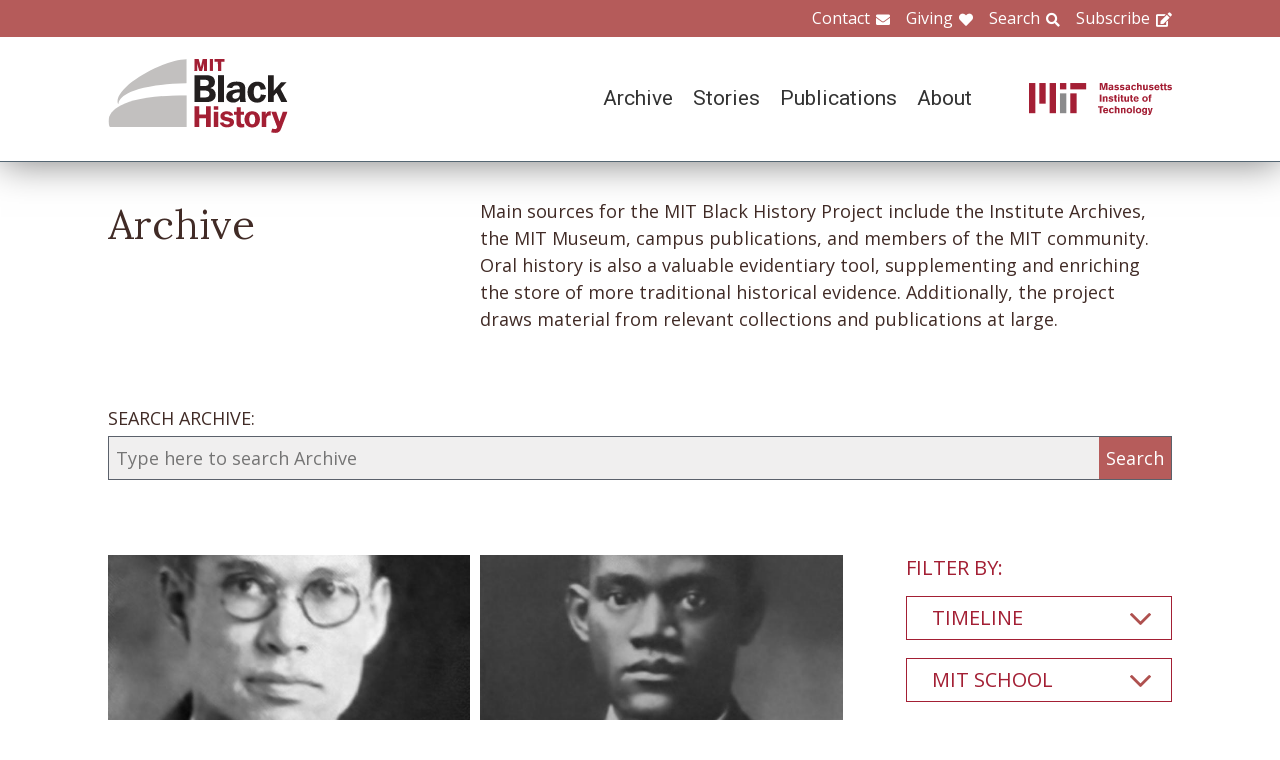

--- FILE ---
content_type: text/html; charset=UTF-8
request_url: https://www.blackhistory.mit.edu/archive-search?f%5B0%5D=career%3A104&f%5B1%5D=career%3A169&f%5B2%5D=collection%3A164&f%5B3%5D=collection%3A175&f%5B4%5D=collection%3A184&f%5B5%5D=collection%3A209&f%5B6%5D=collection%3A238&f%5B7%5D=collection%3A244&f%5B8%5D=department%3A132&f%5B9%5D=department%3A134&f%5B10%5D=life%3A292
body_size: 6483
content:

<!DOCTYPE html>
<html lang="en" dir="ltr" prefix="og: https://ogp.me/ns#" class="no-js">
  <head>
    <meta charset="utf-8" />
<script>(function(i,s,o,g,r,a,m){i["GoogleAnalyticsObject"]=r;i[r]=i[r]||function(){(i[r].q=i[r].q||[]).push(arguments)},i[r].l=1*new Date();a=s.createElement(o),m=s.getElementsByTagName(o)[0];a.async=1;a.src=g;m.parentNode.insertBefore(a,m)})(window,document,"script","https://www.google-analytics.com/analytics.js","ga");ga("create", "UA-106400209-1", {"cookieDomain":"auto"});ga("set", "anonymizeIp", true);ga("send", "pageview");</script>
<meta property="og:site_name" content="MIT Black History" />
<meta name="twitter:site" content="mitblackhistory" />
<meta name="twitter:title" content="Archive Search" />
<meta property="og:url" content="https://www.blackhistory.mit.edunode/230" />
<meta property="og:title" content="Archive Search" />
<meta name="twitter:url" content="https://www.blackhistory.mit.edu/archive-search" />
<meta property="og:street_address" content="77 Massachusetts Ave" />
<meta property="og:locality" content="Cambridge" />
<meta property="og:region" content="MA" />
<meta property="og:postal_code" content="02139" />
<meta name="Generator" content="Drupal 8 (https://www.drupal.org)" />
<meta name="MobileOptimized" content="width" />
<meta name="HandheldFriendly" content="true" />
<meta name="viewport" content="width=device-width, initial-scale=1.0" />
<meta http-equiv="x-ua-compatible" content="ie=edge" />
<link rel="shortcut icon" href="/sites/default/files/mit-favicon-xp.ico" type="image/vnd.microsoft.icon" />
<link rel="canonical" href="https://www.blackhistory.mit.edu/archive-search" />
<link rel="shortlink" href="https://www.blackhistory.mit.edu/node/230" />
<link rel="revision" href="https://www.blackhistory.mit.edu/archive-search" />

    <title>Archive Search | MIT Black History</title>
    <link rel="stylesheet" media="all" href="/core/themes/stable/css/system/components/ajax-progress.module.css?q6s5lr" />
<link rel="stylesheet" media="all" href="/core/themes/stable/css/system/components/autocomplete-loading.module.css?q6s5lr" />
<link rel="stylesheet" media="all" href="/core/themes/stable/css/system/components/js.module.css?q6s5lr" />
<link rel="stylesheet" media="all" href="/core/themes/stable/css/system/components/sticky-header.module.css?q6s5lr" />
<link rel="stylesheet" media="all" href="/core/themes/stable/css/system/components/system-status-counter.css?q6s5lr" />
<link rel="stylesheet" media="all" href="/core/themes/stable/css/system/components/system-status-report-counters.css?q6s5lr" />
<link rel="stylesheet" media="all" href="/core/themes/stable/css/system/components/system-status-report-general-info.css?q6s5lr" />
<link rel="stylesheet" media="all" href="/core/themes/stable/css/system/components/tabledrag.module.css?q6s5lr" />
<link rel="stylesheet" media="all" href="/core/themes/stable/css/system/components/tablesort.module.css?q6s5lr" />
<link rel="stylesheet" media="all" href="/core/themes/stable/css/system/components/tree-child.module.css?q6s5lr" />
<link rel="stylesheet" media="all" href="/core/themes/stable/css/views/views.module.css?q6s5lr" />
<link rel="stylesheet" media="all" href="/modules/contrib/back_to_top/css/back_to_top.css?q6s5lr" />
<link rel="stylesheet" media="all" href="/modules/contrib/paragraphs/css/paragraphs.unpublished.css?q6s5lr" />
<link rel="stylesheet" media="all" href="//fonts.googleapis.com/css?family=Lora:400,400i,700,700i|Open+Sans:300,400,600,700,800|Roboto:100,300,400,500,700,900" />
<link rel="stylesheet" media="all" href="/themes/gesso/css/styles.css?q6s5lr" />

    
<!--[if lte IE 8]>
<script src="/core/assets/vendor/html5shiv/html5shiv.min.js?v=3.7.3"></script>
<![endif]-->
<script src="/themes/gesso/js/lib/modernizr.min.js?v=3.3.1"></script>

  </head>
  <body class="path-node not-front page--node-type-landing">
    <div class="skiplinks">
      <a href="#main" class="skiplinks__link visually-hidden focusable">Skip to main content</a>
    </div>
    
      <div class="dialog-off-canvas-main-canvas" data-off-canvas-main-canvas>
    <div class="layout-container">
      <header class="header " role="banner">

    <div class="header-utility">
      <div class="header-utility__inner l-constrain">
          <nav class="nav-utility" role="navigation">
  <h2 class="visually-hidden block__title">Utility Menu</h2>
  <ul class="nav nav--menu"><li class="nav__item"><a href="/contact" class="nav__link nav__link--contact" target="" data-drupal-link-system-path="node/380">Contact</a></li><li class="nav__item"><a href="/giving" class="nav__link nav__link--giving" data-drupal-link-system-path="node/381">Giving</a></li><li class="nav__item"><a href="/search" class="nav__link nav__link--search" target="" data-drupal-link-system-path="node/7">Search</a></li><li class="nav__item"><a href="http://eepurl.com/dit00P" class="nav__link nav__link--subscribe" title="subscribe">Subscribe</a></li></ul></nav>

      </div>
    </div>
    
    <div class="header-navigation">
      <div class="header-navigation__inner l-constrain">
          <span class="site-name">
  <a class="site-name__link" href="/" title="Home" rel="home">
    <h1 class="site-name__text">MIT Black History</h1>
  </a>
  <a class="site-name__link" href="https://www.web.mit.edu" title="MIT" rel="mit">
    <h2 class="site-name__mit"></h2>
  </a>
</span>

  <nav class="nav-main" role="navigation">
  <h2 class="visually-hidden block__title">Main menu</h2>
  <input class="nav__trigger" type="checkbox" id="NavButton">
	<label class="nav__label" for="NavButton" onclick>Menu</label>
  <ul class="nav nav--menu"><li class="nav__item"><a href="/archive" class="nav__link" data-drupal-link-system-path="node/6">Archive</a></li><li class="nav__item"><a href="/stories" class="nav__link" target="" data-drupal-link-system-path="node/10">Stories</a></li><li class="nav__item"><a href="/publications" class="nav__link" data-drupal-link-system-path="node/278">Publications</a></li><li class="nav__item"><a href="/about" class="nav__link" target="" data-drupal-link-system-path="node/379">About</a></li><li class="nav__item"><a href="/contact" class="nav__link nav__link--contact" target="" data-drupal-link-system-path="node/380">Contact</a></li><li class="nav__item"><a href="/giving" class="nav__link nav__link--giving" target="" data-drupal-link-system-path="node/381">Giving</a></li><li class="nav__item"><a href="/search" class="nav__link nav__link--search" target="" data-drupal-link-system-path="node/7">Search</a></li><li class="nav__item"><a href="http://web.mit.edu/" class="nav__link nav__link--mit" target="">MIT</a></li></ul></nav>

      </div>
    </div>

</header>

  
  
  

  
      <main id="main" class="main" role="main" tabindex="-1">
  
    <div data-drupal-messages-fallback class="hidden"></div>

  
  
  
      <section class="landing landing--archive-search">
      <div class="landing-heading">
  <div class="l-constrain landing-heading__grid">
    <h1 class="landing-heading__title">Archive</h1>
    <div class="landing-heading__intro">Main sources for the MIT Black History Project include the Institute Archives, the MIT Museum, campus publications, and members of the MIT community. Oral history is also a valuable evidentiary tool, supplementing and enriching the store of more traditional historical evidence. Additionally, the project draws material from relevant collections and publications at large.</div>
  </div>
</div>

    <form class="search-archive" action="/archive-search">
  <div class="l-constrain">
    <label class="form-item__label" for="keywords">SEARCH ARCHIVE:</label>
    <div class="search-archive__group">
      <input class="form-item__text" name="keywords" id="keywords" type="text" placeholder="Type here to search Archive">
      <input class="form-item__submit" type="submit" value="Search">
    </div>
  </div>
</form>
  
  <div class=" landing__grid l-constrain">
    <div class="landing__main">
          
  
      
  <div>

  <div class="view-two-col ">

  
  <div class="view__content">
             <div class="view__row">
    <div class="card--medium">
  <a class="card__link" href="/archive/edward-s-hope-1926">
    <div class="card__media">  <img src="/sites/default/files/styles/card_medium/public/media/image/1926-Hope-E-1.jpg?itok=YLWmZIWL" width="700" height="450" alt="Edward S. Hope" />




</div>
    <h3 class="card__title">Edward S. Hope, 1926</h3>
  </a>
</div>

  </div>
   <div class="view__row">
    <div class="card--medium">
  <a class="card__link" href="/archive/crispin-c-hall-1926">
    <div class="card__media">  <img src="/sites/default/files/styles/card_medium/public/media/image/1926-Hall-C-1.jpg?itok=0gBuDPyU" width="700" height="450" alt="Crispin C. Hall, 1926" />




</div>
    <h3 class="card__title">Crispin C. Hall, 1926</h3>
  </a>
</div>

  </div>

      </div>

      <div class="view__pager">
            

        </div>
  
  
</div>

</div>

  
  

      </div>
    <div class="landing__sidebar">
      <h4 class="landing__label">Filter By:</h4>
          
    <div class="block--nav-facet">
  <h2 class="nav-facet__heading js-toggle-facet">Timeline</h2>
  <nav class="nav-facet" style="display:none;">
        <div class="facets-widget-checkbox">
      <ul data-drupal-facet-id="archive_timeline" data-drupal-facet-alias="timeline" class="js-facets-checkbox-links item-list__checkbox"><li class="facet-item"><a href="/archive-search?f%5B0%5D=career%3A104&amp;f%5B1%5D=career%3A169&amp;f%5B2%5D=collection%3A164&amp;f%5B3%5D=collection%3A175&amp;f%5B4%5D=collection%3A184&amp;f%5B5%5D=collection%3A209&amp;f%5B6%5D=collection%3A238&amp;f%5B7%5D=collection%3A244&amp;f%5B8%5D=department%3A132&amp;f%5B9%5D=department%3A134&amp;f%5B10%5D=life%3A292&amp;f%5B11%5D=timeline%3A90" rel="nofollow" data-drupal-facet-item-id="timeline-90" data-drupal-facet-item-value="90"><span class="facet-item__value">1920s</span>
  <span class="facet-item__count">(2)</span>
</a></li></ul>
</div>

    </nav>
</div>

    <div class="block--nav-facet">
  <h2 class="nav-facet__heading js-toggle-facet">MIT School</h2>
  <nav class="nav-facet" style="display:none;">
        <div class="facets-widget-checkbox">
      <ul data-drupal-facet-id="archive_school" data-drupal-facet-alias="school" class="js-facets-checkbox-links item-list__checkbox"><li class="facet-item"><a href="/archive-search?f%5B0%5D=career%3A104&amp;f%5B1%5D=career%3A169&amp;f%5B2%5D=collection%3A164&amp;f%5B3%5D=collection%3A175&amp;f%5B4%5D=collection%3A184&amp;f%5B5%5D=collection%3A209&amp;f%5B6%5D=collection%3A238&amp;f%5B7%5D=collection%3A244&amp;f%5B8%5D=department%3A132&amp;f%5B9%5D=department%3A134&amp;f%5B10%5D=life%3A292&amp;f%5B11%5D=school%3A158" rel="nofollow" data-drupal-facet-item-id="school-158" data-drupal-facet-item-value="158"><span class="facet-item__value">School of Engineering</span>
  <span class="facet-item__count">(2)</span>
</a></li></ul>
</div>

    </nav>
</div>

    <div class="block--nav-facet">
  <h2 class="nav-facet__heading js-toggle-facet">MIT Department</h2>
  <nav class="nav-facet" style="display:none;">
        <div class="facets-widget-checkbox">
      <ul data-drupal-facet-id="archive_department" data-drupal-facet-alias="department" class="js-facets-checkbox-links item-list__checkbox"><li class="facet-item"><a href="/archive-search?f%5B0%5D=career%3A104&amp;f%5B1%5D=career%3A169&amp;f%5B2%5D=collection%3A164&amp;f%5B3%5D=collection%3A175&amp;f%5B4%5D=collection%3A184&amp;f%5B5%5D=collection%3A209&amp;f%5B6%5D=collection%3A238&amp;f%5B7%5D=collection%3A244&amp;f%5B8%5D=department%3A132&amp;f%5B9%5D=life%3A292" rel="nofollow" class="is-active" data-drupal-facet-item-id="department-134" data-drupal-facet-item-value="134">  <span class="facet-item__status js-facet-deactivate">(-)</span>
<span class="facet-item__value">Civil and Environmental Engineering</span>
  <span class="facet-item__count">(2)</span>
</a></li></ul>
</div>

    </nav>
</div>

    <div class="block--nav-facet">
  <h2 class="nav-facet__heading js-toggle-facet">Life@MIT</h2>
  <nav class="nav-facet" style="display:none;">
        <div class="facets-widget-checkbox">
      <ul data-drupal-facet-id="archive_life" data-drupal-facet-alias="life" class="js-facets-checkbox-links item-list__checkbox"><li class="facet-item"><a href="/archive-search?f%5B0%5D=career%3A104&amp;f%5B1%5D=career%3A169&amp;f%5B2%5D=collection%3A164&amp;f%5B3%5D=collection%3A175&amp;f%5B4%5D=collection%3A184&amp;f%5B5%5D=collection%3A209&amp;f%5B6%5D=collection%3A238&amp;f%5B7%5D=collection%3A244&amp;f%5B8%5D=department%3A132&amp;f%5B9%5D=department%3A134&amp;f%5B10%5D=life%3A291&amp;f%5B11%5D=life%3A292" rel="nofollow" data-drupal-facet-item-id="life-291" data-drupal-facet-item-value="291"><span class="facet-item__value">Alpha Kappa Alpha (AKA)</span>
  <span class="facet-item__count">(1)</span>
</a></li><li class="facet-item"><a href="/archive-search?f%5B0%5D=career%3A104&amp;f%5B1%5D=career%3A169&amp;f%5B2%5D=collection%3A164&amp;f%5B3%5D=collection%3A175&amp;f%5B4%5D=collection%3A184&amp;f%5B5%5D=collection%3A209&amp;f%5B6%5D=collection%3A238&amp;f%5B7%5D=collection%3A244&amp;f%5B8%5D=department%3A132&amp;f%5B9%5D=department%3A134" rel="nofollow" class="is-active" data-drupal-facet-item-id="life-292" data-drupal-facet-item-value="292">  <span class="facet-item__status js-facet-deactivate">(-)</span>
<span class="facet-item__value">Alpha Phi Alpha</span>
  <span class="facet-item__count">(2)</span>
</a></li></ul>
</div>

    </nav>
</div>

    <div class="block--nav-facet">
  <h2 class="nav-facet__heading js-toggle-facet">Career</h2>
  <nav class="nav-facet" style="display:none;">
        <div class="facets-widget-checkbox">
      <ul data-drupal-facet-id="archive_career" data-drupal-facet-alias="career" class="js-facets-checkbox-links item-list__checkbox"><li class="facet-item"><a href="/archive-search?f%5B0%5D=career%3A103&amp;f%5B1%5D=career%3A104&amp;f%5B2%5D=career%3A169&amp;f%5B3%5D=collection%3A164&amp;f%5B4%5D=collection%3A175&amp;f%5B5%5D=collection%3A184&amp;f%5B6%5D=collection%3A209&amp;f%5B7%5D=collection%3A238&amp;f%5B8%5D=collection%3A244&amp;f%5B9%5D=department%3A132&amp;f%5B10%5D=department%3A134&amp;f%5B11%5D=life%3A292" rel="nofollow" data-drupal-facet-item-id="career-103" data-drupal-facet-item-value="103"><span class="facet-item__value">Education</span>
  <span class="facet-item__count">(1)</span>
</a></li><li class="facet-item"><a href="/archive-search?f%5B0%5D=career%3A104&amp;f%5B1%5D=collection%3A164&amp;f%5B2%5D=collection%3A175&amp;f%5B3%5D=collection%3A184&amp;f%5B4%5D=collection%3A209&amp;f%5B5%5D=collection%3A238&amp;f%5B6%5D=collection%3A244&amp;f%5B7%5D=department%3A132&amp;f%5B8%5D=department%3A134&amp;f%5B9%5D=life%3A292" rel="nofollow" class="is-active" data-drupal-facet-item-id="career-169" data-drupal-facet-item-value="169">  <span class="facet-item__status js-facet-deactivate">(-)</span>
<span class="facet-item__value">Engineering</span>
  <span class="facet-item__count">(2)</span>
</a></li><li class="facet-item"><a href="/archive-search?f%5B0%5D=career%3A169&amp;f%5B1%5D=collection%3A164&amp;f%5B2%5D=collection%3A175&amp;f%5B3%5D=collection%3A184&amp;f%5B4%5D=collection%3A209&amp;f%5B5%5D=collection%3A238&amp;f%5B6%5D=collection%3A244&amp;f%5B7%5D=department%3A132&amp;f%5B8%5D=department%3A134&amp;f%5B9%5D=life%3A292" rel="nofollow" class="is-active" data-drupal-facet-item-id="career-104" data-drupal-facet-item-value="104">  <span class="facet-item__status js-facet-deactivate">(-)</span>
<span class="facet-item__value">Government &amp; Law</span>
  <span class="facet-item__count">(1)</span>
</a></li><li class="facet-item"><a href="/archive-search?f%5B0%5D=career%3A104&amp;f%5B1%5D=career%3A107&amp;f%5B2%5D=career%3A169&amp;f%5B3%5D=collection%3A164&amp;f%5B4%5D=collection%3A175&amp;f%5B5%5D=collection%3A184&amp;f%5B6%5D=collection%3A209&amp;f%5B7%5D=collection%3A238&amp;f%5B8%5D=collection%3A244&amp;f%5B9%5D=department%3A132&amp;f%5B10%5D=department%3A134&amp;f%5B11%5D=life%3A292" rel="nofollow" data-drupal-facet-item-id="career-107" data-drupal-facet-item-value="107"><span class="facet-item__value">Military</span>
  <span class="facet-item__count">(1)</span>
</a></li><li class="facet-item"><a href="/archive-search?f%5B0%5D=career%3A104&amp;f%5B1%5D=career%3A110&amp;f%5B2%5D=career%3A169&amp;f%5B3%5D=collection%3A164&amp;f%5B4%5D=collection%3A175&amp;f%5B5%5D=collection%3A184&amp;f%5B6%5D=collection%3A209&amp;f%5B7%5D=collection%3A238&amp;f%5B8%5D=collection%3A244&amp;f%5B9%5D=department%3A132&amp;f%5B10%5D=department%3A134&amp;f%5B11%5D=life%3A292" rel="nofollow" data-drupal-facet-item-id="career-110" data-drupal-facet-item-value="110"><span class="facet-item__value">Transportation</span>
  <span class="facet-item__count">(1)</span>
</a></li></ul>
</div>

    </nav>
</div>

    <div class="block--nav-facet">
  <h2 class="nav-facet__heading js-toggle-facet">Object</h2>
  <nav class="nav-facet" style="display:none;">
        <div class="facets-widget-checkbox">
      <ul data-drupal-facet-id="archive_object" data-drupal-facet-alias="object" class="js-facets-checkbox-links item-list__checkbox"><li class="facet-item"><a href="/archive-search?f%5B0%5D=career%3A104&amp;f%5B1%5D=career%3A169&amp;f%5B2%5D=collection%3A164&amp;f%5B3%5D=collection%3A175&amp;f%5B4%5D=collection%3A184&amp;f%5B5%5D=collection%3A209&amp;f%5B6%5D=collection%3A238&amp;f%5B7%5D=collection%3A244&amp;f%5B8%5D=department%3A132&amp;f%5B9%5D=department%3A134&amp;f%5B10%5D=life%3A292&amp;f%5B11%5D=object%3A83" rel="nofollow" data-drupal-facet-item-id="object-83" data-drupal-facet-item-value="83"><span class="facet-item__value">Image</span>
  <span class="facet-item__count">(2)</span>
</a></li></ul>
</div>

    </nav>
</div>

    <div class="block--nav-facet">
  <h2 class="nav-facet__heading js-toggle-facet">Collection</h2>
  <nav class="nav-facet" style="display:none;">
        <div class="facets-widget-checkbox">
      <ul data-drupal-facet-id="archive_collection" data-drupal-facet-alias="collection" class="js-facets-checkbox-links item-list__checkbox"><li class="facet-item"><a href="/archive-search?f%5B0%5D=career%3A104&amp;f%5B1%5D=career%3A169&amp;f%5B2%5D=collection%3A164&amp;f%5B3%5D=collection%3A184&amp;f%5B4%5D=collection%3A209&amp;f%5B5%5D=collection%3A238&amp;f%5B6%5D=collection%3A244&amp;f%5B7%5D=department%3A132&amp;f%5B8%5D=department%3A134&amp;f%5B9%5D=life%3A292" rel="nofollow" class="is-active" data-drupal-facet-item-id="collection-175" data-drupal-facet-item-value="175">  <span class="facet-item__status js-facet-deactivate">(-)</span>
<span class="facet-item__value">Caribbean</span>
  <span class="facet-item__count">(1)</span>
</a></li><li class="facet-item"><a href="/archive-search?f%5B0%5D=career%3A104&amp;f%5B1%5D=career%3A169&amp;f%5B2%5D=collection%3A164&amp;f%5B3%5D=collection%3A175&amp;f%5B4%5D=collection%3A184&amp;f%5B5%5D=collection%3A209&amp;f%5B6%5D=collection%3A244&amp;f%5B7%5D=department%3A132&amp;f%5B8%5D=department%3A134&amp;f%5B9%5D=life%3A292" rel="nofollow" class="is-active" data-drupal-facet-item-id="collection-238" data-drupal-facet-item-value="238">  <span class="facet-item__status js-facet-deactivate">(-)</span>
<span class="facet-item__value">Edward S. Hope</span>
  <span class="facet-item__count">(1)</span>
</a></li><li class="facet-item"><a href="/archive-search?f%5B0%5D=career%3A104&amp;f%5B1%5D=career%3A169&amp;f%5B2%5D=collection%3A164&amp;f%5B3%5D=collection%3A175&amp;f%5B4%5D=collection%3A184&amp;f%5B5%5D=collection%3A238&amp;f%5B6%5D=collection%3A244&amp;f%5B7%5D=department%3A132&amp;f%5B8%5D=department%3A134&amp;f%5B9%5D=life%3A292" rel="nofollow" class="is-active" data-drupal-facet-item-id="collection-209" data-drupal-facet-item-value="209">  <span class="facet-item__status js-facet-deactivate">(-)</span>
<span class="facet-item__value">HBCUs</span>
  <span class="facet-item__count">(1)</span>
</a></li><li class="facet-item"><a href="/archive-search?f%5B0%5D=career%3A104&amp;f%5B1%5D=career%3A169&amp;f%5B2%5D=collection%3A164&amp;f%5B3%5D=collection%3A175&amp;f%5B4%5D=collection%3A184&amp;f%5B5%5D=collection%3A209&amp;f%5B6%5D=collection%3A238&amp;f%5B7%5D=collection%3A242&amp;f%5B8%5D=collection%3A244&amp;f%5B9%5D=department%3A132&amp;f%5B10%5D=department%3A134&amp;f%5B11%5D=life%3A292" rel="nofollow" data-drupal-facet-item-id="collection-242" data-drupal-facet-item-value="242"><span class="facet-item__value">Howard University</span>
  <span class="facet-item__count">(1)</span>
</a></li><li class="facet-item"><a href="/archive-search?f%5B0%5D=career%3A104&amp;f%5B1%5D=career%3A169&amp;f%5B2%5D=collection%3A164&amp;f%5B3%5D=collection%3A175&amp;f%5B4%5D=collection%3A184&amp;f%5B5%5D=collection%3A209&amp;f%5B6%5D=collection%3A238&amp;f%5B7%5D=department%3A132&amp;f%5B8%5D=department%3A134&amp;f%5B9%5D=life%3A292" rel="nofollow" class="is-active" data-drupal-facet-item-id="collection-244" data-drupal-facet-item-value="244">  <span class="facet-item__status js-facet-deactivate">(-)</span>
<span class="facet-item__value">Middle East</span>
  <span class="facet-item__count">(1)</span>
</a></li><li class="facet-item"><a href="/archive-search?f%5B0%5D=career%3A104&amp;f%5B1%5D=career%3A169&amp;f%5B2%5D=collection%3A164&amp;f%5B3%5D=collection%3A175&amp;f%5B4%5D=collection%3A184&amp;f%5B5%5D=collection%3A209&amp;f%5B6%5D=collection%3A238&amp;f%5B7%5D=collection%3A241&amp;f%5B8%5D=collection%3A244&amp;f%5B9%5D=department%3A132&amp;f%5B10%5D=department%3A134&amp;f%5B11%5D=life%3A292" rel="nofollow" data-drupal-facet-item-id="collection-241" data-drupal-facet-item-value="241"><span class="facet-item__value">Morehouse</span>
  <span class="facet-item__count">(1)</span>
</a></li><li class="facet-item"><a href="/archive-search?f%5B0%5D=career%3A104&amp;f%5B1%5D=career%3A169&amp;f%5B2%5D=collection%3A164&amp;f%5B3%5D=collection%3A175&amp;f%5B4%5D=collection%3A184&amp;f%5B5%5D=collection%3A209&amp;f%5B6%5D=collection%3A238&amp;f%5B7%5D=collection%3A244&amp;f%5B8%5D=collection%3A315&amp;f%5B9%5D=department%3A132&amp;f%5B10%5D=department%3A134&amp;f%5B11%5D=life%3A292" rel="nofollow" data-drupal-facet-item-id="collection-315" data-drupal-facet-item-value="315"><span class="facet-item__value">NAACP</span>
  <span class="facet-item__count">(1)</span>
</a></li><li class="facet-item"><a href="/archive-search?f%5B0%5D=career%3A104&amp;f%5B1%5D=career%3A169&amp;f%5B2%5D=collection%3A175&amp;f%5B3%5D=collection%3A184&amp;f%5B4%5D=collection%3A209&amp;f%5B5%5D=collection%3A238&amp;f%5B6%5D=collection%3A244&amp;f%5B7%5D=department%3A132&amp;f%5B8%5D=department%3A134&amp;f%5B9%5D=life%3A292" rel="nofollow" class="is-active" data-drupal-facet-item-id="collection-164" data-drupal-facet-item-value="164">  <span class="facet-item__status js-facet-deactivate">(-)</span>
<span class="facet-item__value">Order of Operations 1921-1945</span>
  <span class="facet-item__count">(2)</span>
</a></li><li class="facet-item"><a href="/archive-search?f%5B0%5D=career%3A104&amp;f%5B1%5D=career%3A169&amp;f%5B2%5D=collection%3A164&amp;f%5B3%5D=collection%3A172&amp;f%5B4%5D=collection%3A175&amp;f%5B5%5D=collection%3A184&amp;f%5B6%5D=collection%3A209&amp;f%5B7%5D=collection%3A238&amp;f%5B8%5D=collection%3A244&amp;f%5B9%5D=department%3A132&amp;f%5B10%5D=department%3A134&amp;f%5B11%5D=life%3A292" rel="nofollow" data-drupal-facet-item-id="collection-172" data-drupal-facet-item-value="172"><span class="facet-item__value">Students</span>
  <span class="facet-item__count">(2)</span>
</a></li><li class="facet-item"><a href="/archive-search?f%5B0%5D=career%3A104&amp;f%5B1%5D=career%3A169&amp;f%5B2%5D=collection%3A164&amp;f%5B3%5D=collection%3A175&amp;f%5B4%5D=collection%3A184&amp;f%5B5%5D=collection%3A209&amp;f%5B6%5D=collection%3A217&amp;f%5B7%5D=collection%3A238&amp;f%5B8%5D=collection%3A244&amp;f%5B9%5D=department%3A132&amp;f%5B10%5D=department%3A134&amp;f%5B11%5D=life%3A292" rel="nofollow" data-drupal-facet-item-id="collection-217" data-drupal-facet-item-value="217"><span class="facet-item__value">Technique Yearbook</span>
  <span class="facet-item__count">(2)</span>
</a></li></ul>
</div>

    </nav>
</div>

      </div>
  </div>
</section>

  
  


  </main>

  
      <section class="postscript">
    <div id="block-footer-callout" class="block block--footer-callout">
  
    
      <div class="block__content">
        <section class="cta"><div class="cta__inner l-constrain"><h2 class="cta__heading">Have a piece of MIT black history to share?</h2><div class="cta__text">The MIT Black History Project’s mission is to research, identify, and produce scholarly curatorial content on the MIT Black experience. If you have an important item you believe the project should consider for its collection, please start by contacting us on this website.</div><a href="/giving" class="cta__link">Tell us about your piece of MIT Black history</a></div></section>
    </div>
  </div>

  
</section>

  
      <footer class="footer" role="contentinfo">
  <div class="footer__inner l-constrain">

    <section class="footer__top">
        <div class="callout ">

      <h3 class="callout__heading">Follow Us</h3>
  
  

    <div class="callout__button">
        <a href="https://twitter.com/mitblackhistory" class="button button button--social button--social__twitter ">Twitter</a>
<a href="https://www.youtube.com/channel/UCbBaiaN9e99TzTodlP6fEaw" class="button button button--social button--social__youtube ">YouTube</a>
<a href="https://soundcloud.com/mitblackhistory" class="button button button--social button--social__soundcloud ">Sound Cloud</a>
<a href="http://mitblackhistory.blogspot.com/" class="button button button--social button--social__blogger ">Blogger</a>

    </div>
  
</div>

  <div class="callout ">

      <h3 class="callout__heading">Connect with us</h3>
  
  

    <div class="callout__button">
        <a href="/contact" class="button button--muted button">Contact</a>

    </div>
  
</div>

    </section>

    <section class="footer__bottom">
        <div class="callout callout--text">

  
      <div class="callout__text">
      <p>The mission of the MIT Black History Project is to research, identify, and produce scholarly curatorial content on the Black experience at MIT since the Institute opened its doors in 1865.</p>

    </div>
  

  
</div>

  <div class="callout callout--text">

  
      <div class="callout__text">
      <p>Massachusetts Institute of Technology<br />
77 Massachusetts Avenue<br />
Cambridge, MA 02139</p>

    </div>
  

  
</div>

  <div class="callout callout--text">

  
      <div class="callout__text">
      <span class="site-name"><h1 class='site-name__text'><a class='site-name__link' href='/' rel='home' title='Home'>BlackHistory</a></h1></span>
    </div>
  

  
</div>

    </section>

  </div>
</footer>

  
</div>

  </div>

    
    <script type="application/json" data-drupal-selector="drupal-settings-json">{"path":{"baseUrl":"\/","scriptPath":null,"pathPrefix":"","currentPath":"node\/230","currentPathIsAdmin":false,"isFront":false,"currentLanguage":"en","currentQuery":{"f":["career:104","career:169","collection:164","collection:175","collection:184","collection:209","collection:238","collection:244","department:132","department:134","life:292"]}},"pluralDelimiter":"\u0003","suppressDeprecationErrors":true,"ajaxPageState":{"libraries":"back_to_top\/back_to_top_icon,back_to_top\/back_to_top_js,core\/html5shiv,facets\/drupal.facets.checkbox-widget,facets\/drupal.facets.views-ajax,facets\/soft-limit,gesso\/facets,gesso\/fonts,gesso\/global,gesso\/pager,google_analytics\/google_analytics,paragraphs\/drupal.paragraphs.unpublished,system\/base,views\/views.ajax,views\/views.module","theme":"gesso","theme_token":null},"ajaxTrustedUrl":[],"back_to_top":{"back_to_top_button_trigger":100,"back_to_top_prevent_on_mobile":true,"back_to_top_prevent_in_admin":false,"back_to_top_button_type":"image","back_to_top_button_text":"Back to top"},"google_analytics":{"trackOutbound":true,"trackMailto":true,"trackDownload":true,"trackDownloadExtensions":"7z|aac|arc|arj|asf|asx|avi|bin|csv|doc(x|m)?|dot(x|m)?|exe|flv|gif|gz|gzip|hqx|jar|jpe?g|js|mp(2|3|4|e?g)|mov(ie)?|msi|msp|pdf|phps|png|ppt(x|m)?|pot(x|m)?|pps(x|m)?|ppam|sld(x|m)?|thmx|qtm?|ra(m|r)?|sea|sit|tar|tgz|torrent|txt|wav|wma|wmv|wpd|xls(x|m|b)?|xlt(x|m)|xlam|xml|z|zip"},"facets_views_ajax":{"archive_collection":{"view_id":"archive_search_index","current_display_id":"listing","view_base_path":"","ajax_path":"\/views\/ajax"},"archive_object":{"view_id":"archive_search_index","current_display_id":"listing","view_base_path":"","ajax_path":"\/views\/ajax"},"archive_career":{"view_id":"archive_search_index","current_display_id":"listing","view_base_path":"","ajax_path":"\/views\/ajax"},"archive_life":{"view_id":"archive_search_index","current_display_id":"listing","view_base_path":"","ajax_path":"\/views\/ajax"},"archive_department":{"view_id":"archive_search_index","current_display_id":"listing","view_base_path":"","ajax_path":"\/views\/ajax"},"archive_school":{"view_id":"archive_search_index","current_display_id":"listing","view_base_path":"","ajax_path":"\/views\/ajax"},"archive_timeline":{"view_id":"archive_search_index","current_display_id":"listing","view_base_path":"","ajax_path":"\/views\/ajax"}},"facets":{"softLimit":{"archive_collection":5,"archive_career":5,"archive_life":5,"archive_department":5,"archive_school":5,"archive_timeline":5},"softLimitSettings":{"archive_collection":{"showLessLabel":"Show less","showMoreLabel":"Show more"},"archive_career":{"showLessLabel":"Show less","showMoreLabel":"Show more"},"archive_life":{"showLessLabel":"Show less","showMoreLabel":"Show more"},"archive_department":{"showLessLabel":"Show less","showMoreLabel":"Show more"},"archive_school":{"showLessLabel":"Show less","showMoreLabel":"Show more"},"archive_timeline":{"showLessLabel":"Show less","showMoreLabel":"Show more"}}},"views":{"ajax_path":"\/views\/ajax","ajaxViews":{"views_dom_id:86a2dbfd5fc843df6300f4247f9aafd35af345303123b818598a91895d8944c4":{"view_name":"archive_search_index","view_display_id":"listing","view_args":"","view_path":"\/node\/230","view_base_path":null,"view_dom_id":"86a2dbfd5fc843df6300f4247f9aafd35af345303123b818598a91895d8944c4","pager_element":0}}},"user":{"uid":0,"permissionsHash":"b7361a0269eb485a1d1c99969750c317fe5f491681f2a23d7f843b8206200010"}}</script>
<script src="/core/assets/vendor/jquery/jquery.min.js?v=3.4.1"></script>
<script src="/core/assets/vendor/jquery-once/jquery.once.min.js?v=2.2.0"></script>
<script src="/core/misc/drupalSettingsLoader.js?v=8.8.3"></script>
<script src="/core/misc/drupal.js?v=8.8.3"></script>
<script src="/core/misc/drupal.init.js?v=8.8.3"></script>
<script src="/core/assets/vendor/jquery.ui/ui/effect-min.js?v=1.12.1"></script>
<script src="/modules/contrib/back_to_top/js/back_to_top.js?v=8.8.3"></script>
<script src="/modules/contrib/google_analytics/js/google_analytics.js?v=8.8.3"></script>
<script src="/themes/gesso/js/lib/headroom.min.js?v=8.8.3"></script>
<script src="/themes/gesso/js/scripts.js?v=8.8.3"></script>
<script src="/themes/gesso/js/facets.js?v=8.8.3"></script>
<script src="/modules/contrib/facets/js/base-widget.js?v=8.8.3"></script>
<script src="/core/misc/progress.js?v=8.8.3"></script>
<script src="/core/modules/responsive_image/js/responsive_image.ajax.js?v=8.8.3"></script>
<script src="/core/misc/ajax.js?v=8.8.3"></script>
<script src="/core/themes/stable/js/ajax.js?v=8.8.3"></script>
<script src="/modules/contrib/facets/js/facets-views-ajax.js?q6s5lr"></script>
<script src="/modules/contrib/facets/js/checkbox-widget.js?v=8.8.3"></script>
<script src="/modules/contrib/facets/js/soft-limit.js?v=8.8.3"></script>
<script src="/core/assets/vendor/jquery-form/jquery.form.min.js?v=4.22"></script>
<script src="/core/modules/views/js/base.js?v=8.8.3"></script>
<script src="/core/modules/views/js/ajax_view.js?v=8.8.3"></script>

  </body>
</html>
